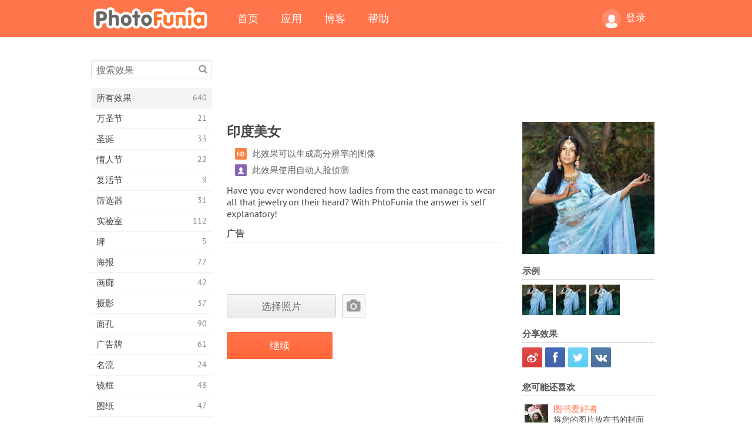

--- FILE ---
content_type: text/html; charset=UTF-8
request_url: https://photofunia.com/cn/categories/all_effects/indian_beauty
body_size: 11635
content:
<!doctype html>
<html lang="cn" class="lang-cn ltr">
<head>
   <meta charset="UTF-8">
   <title>印度美女 - PhotoFunia: 免费的照片效果和在线照片编辑器</title>

   <meta name="viewport" content="user-scalable=no, width=device-width, initial-scale=1.0"/>
   <meta name="apple-mobile-web-app-capable" content="yes"/>
   <meta http-equiv="X-UA-Compatible" content="IE=edge,chrome=1"/>

   <meta name="google-site-verification" content="Hoj1HFPrwNOl2BfW7rukafY9lFbmXQVLTK7uoDaONGE" />
   <meta name="yandex-verification" content="7b0aad982d57a409" />

   <meta name="google" content="notranslate"/>

   <link rel="alternate" href="https://m.photofunia.com/cn/categories/all_effects/indian_beauty" media="only screen and (max-width: 640px)"/>
   <link rel="alternate" href="https://basic.photofunia.com/cn/categories/all_effects/indian_beauty" media="only screen and (max-width: 320px)"/>

   <link rel="alternate" href="https://photofunia.com/categories/all_effects/indian_beauty" hreflang="en" />         <link rel="alternate" href="https://photofunia.com/ru/categories/all_effects/indian_beauty" hreflang="ru" />
                  <link rel="alternate" href="https://photofunia.com/es/categories/all_effects/indian_beauty" hreflang="es" />
                  <link rel="alternate" href="https://photofunia.com/ar/categories/all_effects/indian_beauty" hreflang="ar" />
                  <link rel="alternate" href="https://photofunia.com/fr/categories/all_effects/indian_beauty" hreflang="fr" />
                  <link rel="alternate" href="https://photofunia.com/hi/categories/all_effects/indian_beauty" hreflang="hi" />
                  <link rel="alternate" href="https://photofunia.com/it/categories/all_effects/indian_beauty" hreflang="it" />
                  <link rel="alternate" href="https://photofunia.com/de/categories/all_effects/indian_beauty" hreflang="de" />
                  <link rel="alternate" href="https://photofunia.com/tr/categories/all_effects/indian_beauty" hreflang="tr" />
                     <link rel="alternate" href="https://photofunia.com/pt/categories/all_effects/indian_beauty" hreflang="pt" />
                  <link rel="alternate" href="https://photofunia.com/jp/categories/all_effects/indian_beauty" hreflang="ja" />
                  <link rel="alternate" href="https://photofunia.com/ko/categories/all_effects/indian_beauty" hreflang="ko" />
                  <link rel="alternate" href="https://photofunia.com/id/categories/all_effects/indian_beauty" hreflang="id" />
                  <link rel="alternate" href="https://photofunia.com/th/categories/all_effects/indian_beauty" hreflang="th" />
                  <link rel="alternate" href="https://photofunia.com/pl/categories/all_effects/indian_beauty" hreflang="pl" />
                  <link rel="alternate" href="https://photofunia.com/ua/categories/all_effects/indian_beauty" hreflang="uk" />
                  
   <meta name="theme-color" content="#F67249">

   <link type="image/x-icon" href="https://cdn.photofunia.com/icons/favicon.ico" rel="icon">
   <link rel="shortcut icon" href="https://cdn.photofunia.com/icons/favicon.ico">

   <link rel="apple-touch-icon" sizes="57x57" href="https://cdn.photofunia.com/icons/apple-touch-icon-57x57.png">
   <link rel="apple-touch-icon" sizes="114x114" href="https://cdn.photofunia.com/icons/apple-touch-icon-114x114.png">
   <link rel="apple-touch-icon" sizes="72x72" href="https://cdn.photofunia.com/icons/apple-touch-icon-72x72.png">
   <link rel="apple-touch-icon" sizes="144x144" href="https://cdn.photofunia.com/icons/apple-touch-icon-144x144.png">
   <link rel="apple-touch-icon" sizes="60x60" href="https://cdn.photofunia.com/icons/apple-touch-icon-60x60.png">
   <link rel="apple-touch-icon" sizes="120x120" href="https://cdn.photofunia.com/icons/apple-touch-icon-120x120.png">
   <link rel="apple-touch-icon" sizes="76x76" href="https://cdn.photofunia.com/icons/apple-touch-icon-76x76.png">
   <link rel="apple-touch-icon" sizes="152x152" href="https://cdn.photofunia.com/icons/apple-touch-icon-152x152.png">
   <link rel="apple-touch-icon" sizes="180x180" href="https://cdn.photofunia.com/icons/apple-touch-icon-180x180.png">

   <link rel="icon" type="image/png" href="https://cdn.photofunia.com/icons/favicon-192x192.png" sizes="192x192">
   <link rel="icon" type="image/png" href="https://cdn.photofunia.com/icons/favicon-160x160.png" sizes="160x160">
   <link rel="icon" type="image/png" href="https://cdn.photofunia.com/icons/favicon-96x96.png" sizes="96x96">
   <link rel="icon" type="image/png" href="https://cdn.photofunia.com/icons/favicon-16x16.png" sizes="16x16">
   <link rel="icon" type="image/png" href="https://cdn.photofunia.com/icons/favicon-32x32.png" sizes="32x32">

   <meta name="msapplication-TileColor" content="#da532c">
   <meta name="msapplication-TileImage" content="https://cdn.photofunia.com/icons/mstile-144x144.png">
   <meta name="msapplication-config" content="https://cdn.photofunia.com/icons/browserconfig.xml">

   
                  
            
   <link rel="canonical" href="https://photofunia.com/cn/effects/indian_beauty"/>

   <meta name="description" content="成为印度美女" />
   <meta name="image" content="https://cdn.photofunia.com/effects/indian_beauty/icons/medium.jpg" />
   <meta name="keywords" content="印度, 纱丽, 女孩, 美女, 森林, 夏天" />
   <meta name="application-name" content="PhotoFunia" />
   <meta name="title" content="印度美女 - PhotoFunia" />

   <!-- for Facebook -->
   <meta property="og:title" content="印度美女 - PhotoFunia" />
   <meta property="og:type" content="article" />
   <meta property="og:image" content="https://cdn.photofunia.com/effects/indian_beauty/icons/medium.jpg" />
   <meta property="og:url" content="https://photofunia.com/cn/effects/indian_beauty" />
   <meta property="og:description" content="成为印度美女" />

   <!-- for Twitter -->
   <meta name="twitter:card" content="summary" />
   <meta name="twitter:title" content="印度美女 - PhotoFunia" />
   <meta name="twitter:description" content="成为印度美女" />
   <meta name="twitter:image" content="https://cdn.photofunia.com/effects/indian_beauty/icons/medium.jpg" />

   <script type="application/ld+json">[
    {
        "@context": "http:\/\/schema.org",
        "@type": "ItemPage",
        "name": "印度美女",
        "text": "Have you ever wondered how ladies from the east manage to wear all that jewelry on their heard? With PhtoFunia the answer is self explanatory!",
        "description": "成为印度美女",
        "keywords": "印度, 纱丽, 女孩, 美女, 森林, 夏天",
        "isFamilyFriendly": true,
        "isAccessibleForFree": true,
        "inLanguage": "zh-Hans",
        "dateModified": "2020-05-05",
        "dateCreated": "2013-11-08",
        "image": [
            {
                "@type": "ImageObject",
                "width": 600,
                "height": 600,
                "name": "照片效果 印度美女",
                "url": "https:\/\/cdn.photofunia.com\/effects\/indian_beauty\/icons\/huge.jpg"
            },
            {
                "@type": "ImageObject",
                "width": 300,
                "height": 300,
                "name": "照片效果 印度美女",
                "url": "https:\/\/cdn.photofunia.com\/effects\/indian_beauty\/icons\/large.jpg"
            },
            {
                "@type": "ImageObject",
                "width": 250,
                "height": 250,
                "name": "照片效果 印度美女",
                "url": "https:\/\/cdn.photofunia.com\/effects\/indian_beauty\/icons\/medium.jpg"
            },
            {
                "@type": "ImageObject",
                "width": 156,
                "height": 156,
                "name": "照片效果 印度美女",
                "url": "https:\/\/cdn.photofunia.com\/effects\/indian_beauty\/icons\/regular.jpg"
            },
            {
                "@type": "ImageObject",
                "width": 78,
                "height": 78,
                "name": "照片效果 印度美女",
                "url": "https:\/\/cdn.photofunia.com\/effects\/indian_beauty\/icons\/small.jpg"
            }
        ],
        "workExample": [
            {
                "@type": "ImageObject",
                "width": 467,
                "height": 700,
                "name": "照片效果 印度美女",
                "url": "https:\/\/cdn.photofunia.com\/effects\/indian_beauty\/examples\/3j2mlz_o.jpg"
            },
            {
                "@type": "ImageObject",
                "width": 467,
                "height": 700,
                "name": "照片效果 印度美女",
                "url": "https:\/\/cdn.photofunia.com\/effects\/indian_beauty\/examples\/9v2hb8_o.jpg"
            },
            {
                "@type": "ImageObject",
                "width": 467,
                "height": 700,
                "name": "照片效果 印度美女",
                "url": "https:\/\/cdn.photofunia.com\/effects\/indian_beauty\/examples\/1fdf1z6_o.jpg"
            }
        ]
    },
    {
        "@context": "http:\/\/schema.org",
        "@type": "WebSite",
        "name": "PhotoFunia",
        "url": "https:\/\/photofunia.com",
        "image": "https:\/\/cdn.photofunia.com\/icons\/favicon-192x192.png",
        "potentialAction": {
            "@type": "SearchAction",
            "target": "https:\/\/photofunia.com\/cn\/search?q={search_term_string}",
            "query-input": "required name=search_term_string"
        },
        "sameAs": [
            "https:\/\/www.facebook.com\/photofunia.en",
            "http:\/\/instagram.com\/photofunia_app",
            "https:\/\/twitter.com\/photofunia",
            "https:\/\/plus.google.com\/+photofunia",
            "http:\/\/vk.com\/photofunia"
        ]
    }
]</script>

   <link href="https://cdn.photofunia.com/site/build/styles/main.049.css" type="text/css" rel="stylesheet">

   
   <link href="https://cdn.photofunia.com/site/build/styles/effects.049.css" type="text/css" rel="stylesheet">

   
   
   


   <script>
      var App = {
         config: {
            language: "cn",
            siteProtocol: "https://",
            urlPrefix: "/cn",
            serverId: 1,
            domainSite: "photofunia.com",
            domainMobile: "m.photofunia.com",
            domainBasic: "basic.photofunia.com",
            domainStatic: "cdn.photofunia.com",
            domainUser: "u.photofunia.com",
            socialNetworks: {"vk":{"appId":"3502140"},"fb":{"appId":"261712573843119"},"googleDrive":{"appId":"145463426723-jr9kplnnqo9l053lt6ii5he80r8t1604.apps.googleusercontent.com"},"mailru":{"appId":"701548","privateKey":"c37c698c2fd3e658a9d813a255eccb03"},"oneDrive":{"clientId":"00000000440D42C5","redirectUri":"photofunia.com\/onedrive.html","scopes":"onedrive.readonly wl.signin wl.photos"}}         }
      };
   </script>

   
   
         <script type='text/javascript'>
            var googletag = googletag || {};
            googletag.cmd = googletag.cmd || [];
         </script>
         <script async src='//www.googletagservices.com/tag/js/gpt.js'></script>

   <!--[if lt IE 9]>
   <link href="https://cdn.photofunia.com/site/build/styles/ie.049.css" type="text/css" rel="stylesheet">   <![endif]-->

   </head>
<body >

<div id="content">
   <div id="blocks">
      <div id="head-menu">
   <div class="head-inner">
      <div class="mobile-drawer-button head-button">
         <i class="font-icon menu"></i>
      </div>
      <a href="/cn/">
         <div class="logo">PhotoFunia</div>
      </a>

      
      <ul class="mobile-hide top-menu menu-right">
                     
            <li class="profile-link ">
               <a href="/cn/signin" rel="nofollow">
                  <i class="user-icon font-icon user2"></i>登录               </a>
            </li>
               </ul>


      <ul class="hide-mobile top-menu js-menu" itemscope itemtype="http://schema.org/SiteNavigationElement">
         <li>
            <a href="/cn/">首页</a>
         </li>

         <li>
            <a href="/cn/apps">应用</a>
         </li>

         <li>
            <a href="/cn/blog">博客</a>
         </li>

         <li>
            <a href="/cn/help">帮助</a>
         </li>

                     
            <li class="no-mobile-hide ">
               <a href="/cn/signin">登录</a>
            </li>
               </ul>
      <div class="mobile-menu-button head-button">
         <i class="font-icon menu-dots"></i>
      </div>
   </div>
   <div class="clear"></div>
</div>
      
   <div id="content-wrap" class="block clear">
      <div class="block-inner">
                  <div class="full-text">
            <div id="category">
               <div id="menu">
                  <div class="search-field">
   <form action="/cn/search">
      <input type="text" name="q" placeholder="搜索效果"
              required=""/>
      <div class="font-icon search"></div>
   </form>
</div>

<ul class="categories-menu sidebar-menu" itemscope itemtype="http://schema.org/SiteNavigationElement">
   
         <li class="active">
         <a href="/cn/categories/all_effects" title="PhotoFunia是一个领先的免费照片编辑网站，其中包含大量的图片编辑器效果和照片滤镜库。使用在线图片编辑器编辑图片。" itemprop="url">
            <meta itemprop="description" content="PhotoFunia是一个领先的免费照片编辑网站，其中包含大量的图片编辑器效果和照片滤镜库。使用在线图片编辑器编辑图片。">
            <span class="text" itemprop="name">所有效果</span>
            <!--noindex-->
            <span class="total-count" rel="nofollow">640</span>

                        <!--/noindex-->
         </a>
      </li>
         <li >
         <a href="/cn/categories/halloween" title="在几秒钟内免费在线创建有趣的万圣节图片。从一系列在线的万圣节照片效果中进行选择，包括文字和图片。" itemprop="url">
            <meta itemprop="description" content="在几秒钟内免费在线创建有趣的万圣节图片。从一系列在线的万圣节照片效果中进行选择，包括文字和图片。">
            <span class="text" itemprop="name">万圣节</span>
            <!--noindex-->
            <span class="total-count" rel="nofollow">21</span>

                        <!--/noindex-->
         </a>
      </li>
         <li >
         <a href="/cn/categories/christmas" title="使用我们的在线工具免费从现有模板和效果中创建圣诞节照片卡和新年快乐卡。圣诞和新年贺卡轻松完成。" itemprop="url">
            <meta itemprop="description" content="使用我们的在线工具免费从现有模板和效果中创建圣诞节照片卡和新年快乐卡。圣诞和新年贺卡轻松完成。">
            <span class="text" itemprop="name">圣诞</span>
            <!--noindex-->
            <span class="total-count" rel="nofollow">33</span>

                        <!--/noindex-->
         </a>
      </li>
         <li >
         <a href="/cn/categories/valentines_day" title="与我们浪漫的编辑免费在线制作带有情人节照片效果的情人节明信片和相框，与您心爱的人分享。" itemprop="url">
            <meta itemprop="description" content="与我们浪漫的编辑免费在线制作带有情人节照片效果的情人节明信片和相框，与您心爱的人分享。">
            <span class="text" itemprop="name">情人节</span>
            <!--noindex-->
            <span class="total-count" rel="nofollow">22</span>

                        <!--/noindex-->
         </a>
      </li>
         <li >
         <a href="/cn/categories/easter" title="" itemprop="url">
            <meta itemprop="description" content="">
            <span class="text" itemprop="name">复活节</span>
            <!--noindex-->
            <span class="total-count" rel="nofollow">9</span>

                        <!--/noindex-->
         </a>
      </li>
         <li >
         <a href="/cn/categories/filters" title="滤镜类别提供免费的在线照片滤镜编辑器，可轻松创建独特而专业的图片拼贴，与亲朋好友共享。" itemprop="url">
            <meta itemprop="description" content="滤镜类别提供免费的在线照片滤镜编辑器，可轻松创建独特而专业的图片拼贴，与亲朋好友共享。">
            <span class="text" itemprop="name">筛选器</span>
            <!--noindex-->
            <span class="total-count" rel="nofollow">31</span>

                        <!--/noindex-->
         </a>
      </li>
         <li >
         <a href="/cn/categories/lab" title="实验室类别是在线进行许多有趣的照片编辑实验的地方。使用我们的免费有趣图片编辑器应用专业图片效果。" itemprop="url">
            <meta itemprop="description" content="实验室类别是在线进行许多有趣的照片编辑实验的地方。使用我们的免费有趣图片编辑器应用专业图片效果。">
            <span class="text" itemprop="name">实验室</span>
            <!--noindex-->
            <span class="total-count" rel="nofollow">112</span>

                        <!--/noindex-->
         </a>
      </li>
         <li >
         <a href="/cn/categories/cards" title="使用我们的在线工具设计免费的定制和个性化照片贺卡。这个假期可以在线制作卡片，与您的朋友和家人分享。" itemprop="url">
            <meta itemprop="description" content="使用我们的在线工具设计免费的定制和个性化照片贺卡。这个假期可以在线制作卡片，与您的朋友和家人分享。">
            <span class="text" itemprop="name">牌</span>
            <!--noindex-->
            <span class="total-count" rel="nofollow">5</span>

                        <!--/noindex-->
         </a>
      </li>
         <li >
         <a href="/cn/categories/posters" title="只需上传图片并选择海报，即可从照片创建照片海报。使用我们的在线免费编辑器来简单地创建海报。" itemprop="url">
            <meta itemprop="description" content="只需上传图片并选择海报，即可从照片创建照片海报。使用我们的在线免费编辑器来简单地创建海报。">
            <span class="text" itemprop="name">海报</span>
            <!--noindex-->
            <span class="total-count" rel="nofollow">77</span>

                        <!--/noindex-->
         </a>
      </li>
         <li >
         <a href="/cn/categories/galleries" title="使用在线照片编辑器免费从墙上的海报创作杰作。使用我们的在线照片给海报制作者，并在展览中创建您的作品。" itemprop="url">
            <meta itemprop="description" content="使用在线照片编辑器免费从墙上的海报创作杰作。使用我们的在线照片给海报制作者，并在展览中创建您的作品。">
            <span class="text" itemprop="name">画廊</span>
            <!--noindex-->
            <span class="total-count" rel="nofollow">42</span>

                        <!--/noindex-->
         </a>
      </li>
         <li >
         <a href="/cn/categories/photography" title="在线将自己的照片蒙太奇添加到您的家庭相册收藏中，并通过在照片蒙太奇中免费添加一两个效果来立即编辑您的照片。" itemprop="url">
            <meta itemprop="description" content="在线将自己的照片蒙太奇添加到您的家庭相册收藏中，并通过在照片蒙太奇中免费添加一两个效果来立即编辑您的照片。">
            <span class="text" itemprop="name">摄影</span>
            <!--noindex-->
            <span class="total-count" rel="nofollow">37</span>

                        <!--/noindex-->
         </a>
      </li>
         <li >
         <a href="/cn/categories/faces" title="几秒钟内即可使用我们的免费编辑器在线使用面部效果创建有趣的照片。现在，您可以将照片变得有趣，并与朋友分享。" itemprop="url">
            <meta itemprop="description" content="几秒钟内即可使用我们的免费编辑器在线使用面部效果创建有趣的照片。现在，您可以将照片变得有趣，并与朋友分享。">
            <span class="text" itemprop="name">面孔</span>
            <!--noindex-->
            <span class="total-count" rel="nofollow">90</span>

                        <!--/noindex-->
         </a>
      </li>
         <li >
         <a href="/cn/categories/billboards" title="使用广告牌照片编辑器，将照片免费在线放置在广告牌上。选择您的广告牌效果，几秒钟后您的图片就会出现在上面。" itemprop="url">
            <meta itemprop="description" content="使用广告牌照片编辑器，将照片免费在线放置在广告牌上。选择您的广告牌效果，几秒钟后您的图片就会出现在上面。">
            <span class="text" itemprop="name">广告牌</span>
            <!--noindex-->
            <span class="total-count" rel="nofollow">61</span>

                        <!--/noindex-->
         </a>
      </li>
         <li >
         <a href="/cn/categories/celebrities" title="通过使用免费的在线工具与名人一起编辑图片，来吸引人们的注意力。与名人一起编辑照片，并与所有人分享照片而闻名！" itemprop="url">
            <meta itemprop="description" content="通过使用免费的在线工具与名人一起编辑图片，来吸引人们的注意力。与名人一起编辑照片，并与所有人分享照片而闻名！">
            <span class="text" itemprop="name">名流</span>
            <!--noindex-->
            <span class="total-count" rel="nofollow">24</span>

                        <!--/noindex-->
         </a>
      </li>
         <li >
         <a href="/cn/categories/frames" title="使用我们的相框编辑器为您的图片创建自定义相框。使用免费的相框工具在线编辑图片，然后开始构图。" itemprop="url">
            <meta itemprop="description" content="使用我们的相框编辑器为您的图片创建自定义相框。使用免费的相框工具在线编辑图片，然后开始构图。">
            <span class="text" itemprop="name">镜框</span>
            <!--noindex-->
            <span class="total-count" rel="nofollow">48</span>

                        <!--/noindex-->
         </a>
      </li>
         <li >
         <a href="/cn/categories/drawings" title="使用我们免费的在线图像编辑器将图片变成图纸。在“图纸”类别中，可以通过应用所选效果将照片转换为艺术品。" itemprop="url">
            <meta itemprop="description" content="使用我们免费的在线图像编辑器将图片变成图纸。在“图纸”类别中，可以通过应用所选效果将照片转换为艺术品。">
            <span class="text" itemprop="name">图纸</span>
            <!--noindex-->
            <span class="total-count" rel="nofollow">47</span>

                        <!--/noindex-->
         </a>
      </li>
         <li >
         <a href="/cn/categories/vintage" title="使用免费的在线老式照片编辑器尝试老式摄影。创建旧卡片，对图片应用复古滤镜或复古相框。" itemprop="url">
            <meta itemprop="description" content="使用免费的在线老式照片编辑器尝试老式摄影。创建旧卡片，对图片应用复古滤镜或复古相框。">
            <span class="text" itemprop="name">年份酒</span>
            <!--noindex-->
            <span class="total-count" rel="nofollow">42</span>

                        <!--/noindex-->
         </a>
      </li>
         <li >
         <a href="/cn/categories/misc" title="从“杂项”类别中选择各种照片效果之一，并创建独特的有趣图片。从免费的在线编辑器中选择许多其他照片滤镜。" itemprop="url">
            <meta itemprop="description" content="从“杂项”类别中选择各种照片效果之一，并创建独特的有趣图片。从免费的在线编辑器中选择许多其他照片滤镜。">
            <span class="text" itemprop="name">杂项</span>
            <!--noindex-->
            <span class="total-count" rel="nofollow">83</span>

                        <!--/noindex-->
         </a>
      </li>
         <li >
         <a href="/cn/categories/magazines" title="使用我们的免费在线杂志封面编辑器来创建个性化的杂志封面，以欣赏世界上最著名的有光泽杂志的封面。" itemprop="url">
            <meta itemprop="description" content="使用我们的免费在线杂志封面编辑器来创建个性化的杂志封面，以欣赏世界上最著名的有光泽杂志的封面。">
            <span class="text" itemprop="name">杂志</span>
            <!--noindex-->
            <span class="total-count" rel="nofollow">18</span>

                        <!--/noindex-->
         </a>
      </li>
         <li >
         <a href="/cn/categories/professions" title="使用我们的专业照片编辑器提供的效果，只需单击几下，即可上传图片并应用有趣的照片效果以在线免费更改职业。" itemprop="url">
            <meta itemprop="description" content="使用我们的专业照片编辑器提供的效果，只需单击几下，即可上传图片并应用有趣的照片效果以在线免费更改职业。">
            <span class="text" itemprop="name">专业领域</span>
            <!--noindex-->
            <span class="total-count" rel="nofollow">25</span>

                        <!--/noindex-->
         </a>
      </li>
         <li >
         <a href="/cn/categories/movies" title="免费的在线工具提供与演员的照片编辑功能，可以选择您喜欢的电影主题照片。用好莱坞或宝莱坞演员效果创建图片。" itemprop="url">
            <meta itemprop="description" content="免费的在线工具提供与演员的照片编辑功能，可以选择您喜欢的电影主题照片。用好莱坞或宝莱坞演员效果创建图片。">
            <span class="text" itemprop="name">电影</span>
            <!--noindex-->
            <span class="total-count" rel="nofollow">20</span>

                        <!--/noindex-->
         </a>
      </li>
         <li >
         <a href="/cn/categories/tv" title="使用我们免费的在线照片效果工具来创建带有您的电视图像。编辑您自己的照片，使其出现在电视机另一侧的电视节目中。" itemprop="url">
            <meta itemprop="description" content="使用我们免费的在线照片效果工具来创建带有您的电视图像。编辑您自己的照片，使其出现在电视机另一侧的电视节目中。">
            <span class="text" itemprop="name">电视</span>
            <!--noindex-->
            <span class="total-count" rel="nofollow">9</span>

                        <!--/noindex-->
         </a>
      </li>
         <li >
         <a href="/cn/categories/books" title="使用我们的免费照片编辑器在线创建带有照片的自己的书套。只需上传您的图片并选择要应用的照片效果即可。" itemprop="url">
            <meta itemprop="description" content="使用我们的免费照片编辑器在线创建带有照片的自己的书套。只需上传您的图片并选择要应用的照片效果即可。">
            <span class="text" itemprop="name">图书</span>
            <!--noindex-->
            <span class="total-count" rel="nofollow">15</span>

                        <!--/noindex-->
         </a>
      </li>
   </ul>

               </div>
               <div id="subcontent">
                  <div class="advert-container adsense google-dfp effect-top"><ins class="adsbygoogle advert"
         data-ad-client="ca-pub-5896353906608024"
         data-ad-slot="1125690053"></ins>
         <script>(adsbygoogle = window.adsbygoogle || []).push({});</script></div>                  <div id="effect-container" class="disabled-right-advert">


<div class="right-block">
   <div class="block1">
      <div class="mobile-title">印度美女</div>

      <div class="images-container">
         <div class="preview">
            <div class="image js-preview">
               <img src="https://cdn.photofunia.com/effects/indian_beauty/icons/medium.jpg" alt="效果 印度美女">

               
            </div>
         </div>

                  <h3>示例</h3>

         <div class="examples js-examples">
                           <img src="https://cdn.photofunia.com/effects/indian_beauty/examples/3j2mlz_r.jpg" data-highres="https://cdn.photofunia.com/effects/indian_beauty/examples/3j2mlz_o.jpg" >
                           <img src="https://cdn.photofunia.com/effects/indian_beauty/examples/9v2hb8_r.jpg" data-highres="https://cdn.photofunia.com/effects/indian_beauty/examples/9v2hb8_o.jpg" >
                           <img src="https://cdn.photofunia.com/effects/indian_beauty/examples/1fdf1z6_r.jpg" data-highres="https://cdn.photofunia.com/effects/indian_beauty/examples/1fdf1z6_o.jpg" class="last">
                     </div>

               </div>

         </div>

   <div class="block2">
      <h3>分享效果</h3>

      <div class="social-container js-share-container">
                                    <a class="weibo" data-network="weibo">
                  <i class="font-icon weibo"></i>
               </a>
                           <a class="facebook" data-network="facebook">
                  <i class="font-icon facebook"></i>
               </a>
                           <a class="twitter" data-network="twitter">
                  <i class="font-icon twitter"></i>
               </a>
                           <a class="vk last" data-network="vk">
                  <i class="font-icon vk"></i>
               </a>
                           </div>

               <h3>您可能还喜欢</h3>
         <div class="effects-inline">
                              <a class="effect  " itemscope itemtype="http://schema.org/ItemPage" itemprop="url" href="/cn/categories/all_effects/book_lover" title="将您的图片放在书的封面上">
   
   <meta itemprop="image" content="https://cdn.photofunia.com/effects/book_lover/icons/regular.jpg" />
   <meta itemprop="description" content="将您的图片放在书的封面上" />
   <meta itemprop="inLanguage" content="cn" />

   <img src="https://cdn.photofunia.com/effects/book_lover/icons/small.jpg" class="image" alt="效果 图书爱好者">

   <span class="name">
      <span class="title" itemprop="name">图书爱好者</span>
         </span>

   <span class="description">
      将您的图片放在书的封面上   </span>
   </a>
                  <a class="effect  " itemscope itemtype="http://schema.org/ItemPage" itemprop="url" href="/cn/categories/all_effects/hammock" title="将图片放在光面杂志中">
   
   <meta itemprop="image" content="https://cdn.photofunia.com/effects/hammock/icons/regular.jpg" />
   <meta itemprop="description" content="将图片放在光面杂志中" />
   <meta itemprop="inLanguage" content="cn" />

   <img src="https://cdn.photofunia.com/effects/hammock/icons/small.jpg" class="image" alt="效果 吊床">

   <span class="name">
      <span class="title" itemprop="name">吊床</span>
         </span>

   <span class="description">
      将图片放在光面杂志中   </span>
   </a>
                  <a class="effect effect-last " itemscope itemtype="http://schema.org/ItemPage" itemprop="url" href="/cn/categories/all_effects/reproduction" title="对照片进行照片复制">
   
   <meta itemprop="image" content="https://cdn.photofunia.com/effects/reproduction/icons/regular.jpg" />
   <meta itemprop="description" content="对照片进行照片复制" />
   <meta itemprop="inLanguage" content="cn" />

   <img src="https://cdn.photofunia.com/effects/reproduction/icons/small.jpg" class="image" alt="效果 复制">

   <span class="name">
      <span class="title" itemprop="name">复制</span>
         </span>

   <span class="description">
      对照片进行照片复制   </span>
   </a>
               <div class="show-more-similar js-show-more-similar">显示更多</div>
            <a class="effect  effect-hidden" itemscope itemtype="http://schema.org/ItemPage" itemprop="url" href="/cn/categories/all_effects/vogue" title="将您的图片放在《 Vogue》杂志的封面上">
   
   <meta itemprop="image" content="https://cdn.photofunia.com/effects/vogue/icons/regular.jpg" />
   <meta itemprop="description" content="将您的图片放在《 Vogue》杂志的封面上" />
   <meta itemprop="inLanguage" content="cn" />

   <img src="https://cdn.photofunia.com/effects/vogue/icons/small.jpg" class="image" alt="效果 时尚">

   <span class="name">
      <span class="title" itemprop="name">时尚</span>
         </span>

   <span class="description">
      将您的图片放在《 Vogue》杂志的封面上   </span>
   </a>
                  <a class="effect  effect-hidden" itemscope itemtype="http://schema.org/ItemPage" itemprop="url" href="/cn/categories/all_effects/two-girls" title="让您的两张照片被两个美丽的女孩握住并欣赏">
   
   <meta itemprop="image" content="https://cdn.photofunia.com/effects/two-girls/icons/regular.jpg" />
   <meta itemprop="description" content="让您的两张照片被两个美丽的女孩握住并欣赏" />
   <meta itemprop="inLanguage" content="cn" />

   <img src="https://cdn.photofunia.com/effects/two-girls/icons/small.jpg" class="image" alt="效果 黄铜框架">

   <span class="name">
      <span class="title" itemprop="name">黄铜框架</span>
         </span>

   <span class="description">
      让您的两张照片被两个美丽的女孩握住并欣赏   </span>
   </a>
                  <a class="effect  effect-hidden" itemscope itemtype="http://schema.org/ItemPage" itemprop="url" href="/cn/categories/all_effects/applying_makeup" title="给你的照片上妆">
   
   <meta itemprop="image" content="https://cdn.photofunia.com/effects/applying_makeup/icons/regular.jpg" />
   <meta itemprop="description" content="给你的照片上妆" />
   <meta itemprop="inLanguage" content="cn" />

   <img src="https://cdn.photofunia.com/effects/applying_makeup/icons/small.jpg" class="image" alt="效果 化妆">

   <span class="name">
      <span class="title" itemprop="name">化妆</span>
         </span>

   <span class="description">
      给你的照片上妆   </span>
   </a>
                  <a class="effect  effect-hidden" itemscope itemtype="http://schema.org/ItemPage" itemprop="url" href="/cn/categories/all_effects/tree_carving" title="在树上留下雕刻">
   
   <meta itemprop="image" content="https://cdn.photofunia.com/effects/tree_carving/icons/regular.jpg" />
   <meta itemprop="description" content="在树上留下雕刻" />
   <meta itemprop="inLanguage" content="cn" />

   <img src="https://cdn.photofunia.com/effects/tree_carving/icons/small.jpg" class="image" alt="效果 树雕">

   <span class="name">
      <span class="title" itemprop="name">树雕</span>
         </span>

   <span class="description">
      在树上留下雕刻   </span>
   </a>
                  <a class="effect  effect-hidden" itemscope itemtype="http://schema.org/ItemPage" itemprop="url" href="/cn/categories/all_effects/vinyl-record" title="创建自己的自定义黑胶唱片">
   
   <meta itemprop="image" content="https://cdn.photofunia.com/effects/vinyl-record/icons/regular.jpg" />
   <meta itemprop="description" content="创建自己的自定义黑胶唱片" />
   <meta itemprop="inLanguage" content="cn" />

   <img src="https://cdn.photofunia.com/effects/vinyl-record/icons/small.jpg" class="image" alt="效果 黑膠唱片">

   <span class="name">
      <span class="title" itemprop="name">黑膠唱片</span>
         </span>

   <span class="description">
      创建自己的自定义黑胶唱片   </span>
   </a>
         </div>
         </div>
</div>

<div class="left-block">
   <h2 class="desktop-title">印度美女</h2>

   <!--noindex-->
         <div class="labels labels-table" rel="nofollow">
                     <div class="label-row">
               <div class="label-container">
                  <span class="label hd"></span>
               </div>
               <div class="label-text">
                  此效果可以生成高分辨率的图像               </div>
            </div>
                     <div class="label-row">
               <div class="label-container">
                  <span class="label facedetect"></span>
               </div>
               <div class="label-text">
                  此效果使用自动人脸侦测               </div>
            </div>
               </div>
      <!--/noindex-->

         <p>Have you ever wondered how ladies from the east manage to wear all that jewelry on their heard? With PhtoFunia the answer is self explanatory!</p>
   
         <h3 class="advert-title">广告</h3>
      <div class="advert-container adsense google-dfp effect-middle"><ins class="adsbygoogle advert"
         data-ad-client="ca-pub-5896353906608024"
         data-ad-slot="7892059358"></ins>
         <script>(adsbygoogle = window.adsbygoogle || []).push({});</script></div>   
   <form action="/cn/categories/all_effects/indian_beauty?server=1"
         id="effect-form" method="post" enctype="multipart/form-data">

      <input type="hidden" name="current-category" value="all_effects">

      <div class="prompts">
         
                           <div class="image-picker js-image-picker" data-name="image" >

                  
                                       <input type="hidden" class="js-key" name="image" value=""/>
                     <input type="hidden" class="js-crop" name="image:crop" value=""/>

                     <div class="image-picker-wrap">
                        <div class="button-container">
                           <button class="button gray js-choose-photo">选择照片</button>
                        </div>
                        <div class="preview-container">
                           <div class="user-icon">
                              <i class="font-icon camera"></i>
                           </div>
                        </div>
                     </div>

                     <noscript>
                        <input type="file" name="image" accept="image/*">
                        <style>.image-picker-wrap {display: none}</style>
                     </noscript>
                                 </div>

                     
      </div>

      <div class="send-button-container">
         <button class="button js-send-button">
            <span class="text">继续</span>
            <span class="loader"></span>
         </button>

         <noscript>
            <input type="submit" class="button" value="继续">
            <style>.js-send-button {display: none}</style>
         </noscript>
      </div>

   </form>

         <div class="advert-container adsense google-dfp effect-bottom-middle"><ins class="adsbygoogle advert"
         data-ad-client="ca-pub-5896353906608024"
         data-ad-slot="9774015317"></ins>
         <script>(adsbygoogle = window.adsbygoogle || []).push({});</script></div>   </div>
</div>
               </div>
               <div id="overlay-menu"></div>
            </div>
         </div>
      </div>
   </div>
   <script type="text/html" data-template="popup-choose-photo">
   <div class="popup-tabs">
      <ul>
         <li data-tab="upload" data-default>
            <span class="font-icon upload"></span>
            <span class="text">上传</span>
         </li>
         <li data-tab="recent">
            <span class="font-icon picture-1"></span>
            <span class="text">最近</span>
         </li>
         <li data-tab="camera">
            <span class="font-icon camera"></span>
            <span class="text">相机</span>
         </li>
         
      </ul>
   </div>
   <div class="popup-content-inner">
      <div class="tab-content upload-tab" data-tab="upload" style="display:none">
         <div class="tab-content-inner middle">
            <div class="icon">
               <span class="font-icon picture"></span>
            </div>
            <div class="text tablet-hide">
               <span>将您的照片拖到这里，或</span>
            </div>
            <div class="button-container">
               <div class="button js-browse-button">
                  <span class="tablet-hide">从PC上传</span>
                  <span class="no-tablet-hide hide-default">从设备上传</span>
                  <input id="fileupload" name="image" type="file" accept="image/*">
               </div>
            </div>
         </div>
      </div>

      <div class="tab-content recent-tab" data-tab="recent" style="display:none">
         <div class="tab-content-inner middle js-loading">
            <div style="display: inline-block;vertical-align: middle;padding: 0 10px;">
               <input value="0" class="knob-loading-recent">
            </div>
            <div class="loading-text">一秒...</div>
         </div>
         <div class="tab-content-inner middle notice js-empty" style="display: none">
            <div class="icon">
               <span class="font-icon picture-1"></span>
            </div>
            <div class="text">
               <span>您最近上传的照片会出现在这里</span>
            </div>
         </div>
         <div class="tab-content-inner js-no-empty"  style="display: none">
            <div class="menu">
               <a class="clear js-clear-recent" href="#">清除历史记录</a>
            </div>
            <div class="images image-list"></div>
         </div>
      </div>

      <div class="tab-content camera-tab" data-tab="camera" style="display:none">
         <div class="tab-content-inner middle">
            <div class="video-wrapper">
               <video id="video" autoplay></video>
               <div class="counter">3</div>
               <div class="allow-access">能否给我们使用您相机的权限？</div>
            </div>
            <div class="button-container">
               <button class="button js-take-capture">捕捉</button>
            </div>
         </div>
      </div>

      <div class="tab-content social-tab" data-tab="social" style="display:none"> </div>

      <div class="tab-content uploading-tab" data-tab="uploading" style="display:none">
         <div class="tab-content-inner middle">
            <input value="0" class="uploading-progress">
         </div>
      </div>

      <div class="tab-content error-tab" data-tab="error" style="display:none">
         <div class="tab-content-inner middle">
            <h3>哎呀！</h3>
            <div class="error"></div>
            <div class="button-container">
               <button class="button js-try-again" style="display: none">
                  再试一次               </button>
            </div>
         </div>
      </div>

      <div class="tab-content no-camera" data-tab="no-camera" style="display:none">
         <div class="tab-content-inner middle notice">
            <div class="icon">
               <span class="font-icon camera"></span>
            </div>
            <div class="text">
               <span>没有发现摄像头</span>
            </div>
         </div>
      </div>

      <div class="tab-content camera-result-tab" data-tab="camera-result" style="display:none">
         <div class="tab-content-inner middle">
            <div class="result">
               <img class="result-image">
            </div>
            <div class="button-container">
               <button class="button js-choose-result">接受</button> 或 <a class="js-retake">重拍</a>
            </div>
         </div>
      </div>
   </div>
</script>

<script type="text/html" data-template="popup-error">
   <div class="popup-content-inner">
      <div class="tab-content error-tab">
         <div class="tab-content-inner middle">
            <h3>哎呀！</h3>
            <div class="error js-error"></div>
         </div>
      </div>
   </div>
</script>


<script type="text/html" data-template="popup-examples">
   <div class="popup-content-inner examples">
      <div class="previous">
         <div class="font-icon arrow-left"></div>
      </div>
      <div class="images">
         <% _.each(images, function (img, key) { %>
         <div class="image <% if(key === activeKey){ %>active<% } %> ">
            <img src="<%= img %>">
         </div>
         <% }) %>
      </div>
      <div class="next">
         <div class="font-icon arrow-right"></div>
      </div>
   </div>
</script>

<script type="text/html" data-template="popup-recent-images">
   <% _.each(images, function (img, key) { %>
   <div class="image"
        data-image='<%= JSON.stringify(img) %>'>
      <div class="image-inner">
         <div class="thumb" style="background-image: url(<%= img.image.thumb.url %>)"></div>
      </div>
   </div>
   <% }) %>
</script>

<script type="text/html" data-template="popup-social-networks">
   <div class="networks image-list">
      <% _.each(networks, function (network) { %>
      <div class="image network" data-key="<%= network.key %>">
         <div class="image-inner">
            <div class="network-icon <%= network.key.toLowerCase() %>"></div>
            <div class="title"><%= network.title %></div>
         </div>
      </div>
      <% }) %>
   </div>
</script>

<script type="text/html" data-template="popup-social-loading">
   <div class="tab-content-inner middle loading-tab">
      <div style="display: inline-block;vertical-align: middle;padding: 0 10px;">
         <input value="0" class="knob-loading">
      </div>
      <div class="loading-text">一秒...</div>
   </div>
</script>

<script type="text/html" data-template="popup-social-login">
   <div class="tab-content-inner middle">
      <button class="button js-login">
      使用...登录 <%= network.title %>
      </button>
      或      <a class="js-cancel">取消</a>
   </div>
</script>

<script type="text/html" data-template="popup-social-albums">
   <div class="menu">
      <div class="left-content">
         <a class="js-back-socials">
            <i class="font-icon arrow-left"></i>
            <span>在线</span>
         </a>
      </div>
      <div class="right-content">
         <a class="logout js-logout">
            <i class="font-icon <%= network.key.toLowerCase() %>"></i>
            <span>注销</span>
         </a>
      </div>
   </div>

   <% if(_.isEmpty(albums)) { %>
      <div class="no-photos notice">
         <div class="icon">
            <span class="font-icon picture-1"></span>
         </div>
         <div class="text">
            <span>没有照片</span>
         </div>
      </div>
   <% } else { %>
      <div class="albums image-list">
         <% _.each(albums, function (album) { %>
            <% if(album.isFolder) { %>
            <div class="image album" data-id="<%= album.id %>">
               <div class="image-inner">
                  <div class="thumb" style="background-image: url(<%= album.thumbUrl %>)"></div>
                  <div class="title"><%= album.name %></div>
               </div>
            </div>
            <% } else { %>
            <div class="image photo" data-url="<%= album.url %>">
               <div class="image-inner">
                  <div class="thumb" style="background-image: url(<%= album.thumbUrl %>)"></div>
                  <div class="title"><%= album.name %></div>
               </div>
            </div>
            <% } %>
         <% }) %>
      </div>
   <% } %>

</script>


<script type="text/html" data-template="popup-social-photos">
   <div class="menu">
      <div class="left-content">
         <a class="js-back-albums">
            <i class="font-icon arrow-left"></i>
            <span>返回相册</span>
         </a>
      </div>
      <div class="right-content">
         <a class="logout js-logout">
            <i class="font-icon <%= network.key.toLowerCase() %>"></i>
            <span>注销</span>
         </a>
      </div>
   </div>
   <% if(!photos.length) { %>
      <div class="no-photos notice">
         <div class="icon">
            <span class="font-icon picture-1"></span>
         </div>
         <div class="text">
            <span>没有照片</span>
         </div>
      </div>
   <% } else { %>
      <div class="photos image-list clear">
         <% _.times(Math.ceil(photos.length / perBlock), function (t) { %>
            <div class="block <% if(t!==0){ %>hidden<% } %>">
               <% _.each(photos.slice(t*perBlock,(t+1)*perBlock), function (photo) { %>
                  <div class="image photo" data-url="<%= photo.url %>">
                     <div class="image-inner">
                        <div class="thumb" style="background-image: url(<%= photo.thumbUrl %>)"></div>
                     </div>
                  </div>
               <% }) %>
            </div>
         <% }) %>
      </div>
   <% } %>

   <% if(photos.length > perBlock) { %>
      <div class="show-more js-show-more">显示更多</div>
   <% } %>
</script>

<script type="text/html" data-template="popup-social-one-level-photos">
   <div class="menu">
      <div class="left-content">
         <a class="js-back-socials">
            <i class="font-icon arrow-left"></i>
            <span>在线</span>
         </a>
      </div>
      <div class="right-content">
         <a class="logout js-logout">
            <i class="font-icon <%= network.key.toLowerCase() %>"></i>
            <span>注销</span>
         </a>
      </div>
   </div>
   <% if(!photos.length) { %>
   <div class="no-photos notice">
      <div class="icon">
         <span class="font-icon picture-1"></span>
      </div>
      <div class="text">
         <span>没有照片</span>
      </div>
   </div>
   <% } else { %>
   <div class="photos image-list clear">
      <% _.times(Math.ceil(photos.length / perBlock), function (t) { %>
      <div class="block <% if(t!==0){ %>hidden<% } %>">
         <% _.each(photos.slice(t*perBlock,(t+1)*perBlock), function (photo) { %>
         <div class="image photo" data-url="<%= photo.url %>">
            <div class="image-inner">
               <div class="thumb" style="background-image: url(<%= photo.thumbUrl %>)"></div>
            </div>
         </div>
         <% }) %>
      </div>
      <% }) %>
   </div>
   <% } %>

   <% if(photos.length > perBlock) { %>
   <div class="show-more js-show-more">显示更多</div>
   <% } %>
</script>



<script type="text/html" data-template="popup-crop">
   <div class="popup-content-inner crop-container">
      <div class="image-wrapper">
         <div class="loading-container">
            <div style="display: inline-block;vertical-align: middle;padding: 0 10px;">
               <input value="0" class="knob-loading-crop">
            </div>
            <div class="loading-text">一秒...</div>
         </div>
         <div class="image-container" style="display: none">
            <img id="crop-image" src="<%= image %>">
            <div class="button-container">
               <button class="button js-crop">裁剪</button>
            </div>
         </div>
      </div>
   </div>
</script>



      <div id="footer" class="block block8 clear">
   <div class="block-inner">
      <div class="full-text">
         <div class="table">
            <div class="tr">
               <div class="tr-title">公司</div>
               <ul>
                  <li><a href="/cn/about">关于</a></li>
                  <li><a href="/cn/press">新闻信息</a></li>
                  <li><a href="/cn/brand">品牌</a></li>
               </ul>
            </div>
            <div class="tr">
               <div class="tr-title">法律</div>
               <ul>
                  <li><a href="/cn/privacy" rel="nofollow">隐私政策</a></li>
                  <li><a href="/cn/terms" rel="nofollow">使用条款</a></li>
               </ul>
            </div>
            <div class="tr">
               <div class="tr-title">技术支持</div>
               <ul>
                  <li><a href="/cn/help">帮助</a></li>
                  <li><a href="/cn/contact">联系方式</a></li>
                  <li><a href="/cn/sitemap">网站地图</a></li>
               </ul>
            </div>

            <div class="tr company-links">
               <div class="icons">
                  <a target="_blank" href="https://www.facebook.com/photofunia.en" class="facebook"><i class="font-icon facebook"></i></a>
                  <a target="_blank" href="http://instagram.com/photofunia_app" class="instagram"><i class="font-icon instagram"></i></a>
                  <a target="_blank" href="https://twitter.com/photofunia" class="twitter"><i class="font-icon twitter"></i></a>
                  <a target="_blank" href="http://vk.com/photofunia" class="vk"><i class="font-icon vk"></i></a>
               </div>
               <div class="copyright">Capsule Digital &copy; 2026</div>
            </div>
         </div>

         <div class="other-links">
                           <span>
                                                               <a href="/categories/all_effects/indian_beauty">English</a>
                                                      </span>
               <span class="delim"></span>
                           <span>
                                                               <a href="/ru/categories/all_effects/indian_beauty">Русский</a>
                                                      </span>
               <span class="delim"></span>
                           <span>
                                                               <a href="/es/categories/all_effects/indian_beauty">Español</a>
                                                      </span>
               <span class="delim"></span>
                           <span>
                                                               <a href="/ar/categories/all_effects/indian_beauty">اللغة العربية</a>
                                                      </span>
               <span class="delim"></span>
                           <span>
                                                               <a href="/fr/categories/all_effects/indian_beauty">Français</a>
                                                      </span>
               <span class="delim"></span>
                           <span>
                                                               <a href="/hi/categories/all_effects/indian_beauty">हिंदी</a>
                                                      </span>
               <span class="delim"></span>
                           <span>
                                                               <a href="/it/categories/all_effects/indian_beauty">Italiano</a>
                                                      </span>
               <span class="delim"></span>
                           <span>
                                                               <a href="/de/categories/all_effects/indian_beauty">Deutsch</a>
                                                      </span>
               <span class="delim"></span>
                        <span class="all-languages">
               <i class="font-icon globe"></i>
               <a class="js-open-languages">All languages</a>
            </span>
         </div>

      </div>
   </div>
</div>

   </div>
</div>

<div id="cookie-accept">
   <div class="buttons">
      <button class="button" id="got-it">得到它了！</button>
   </div>
   <div class="info">
      本网站使用cookie来确保您在我们的网站上获得最佳体验。 <a href="/cn/privacy#cookies" target="_blank">更多信息</a>
   </div>
</div>

<div id="popup-container"></div>



<script type="text/html" data-template="popup-container">
   <div class="popup">
      <div class="popup-wrapper">
         <div class="popup-container">
            <div class="popup-head clear">
               <h3><%= title %></h3>

               <div class="close-button"></div>
            </div>
            <div class="popup-content">
               <%= popupContent %>
            </div>
         </div>
      </div>
   </div>
</script>

<script type="text/html" data-template="popup-choose-language">
   <div class="languages-container">
      <ul class="languages">
                  <li class="item">
            <a href="/en/categories/all_effects/indian_beauty">English</a>
         </li>
                  <li class="item">
            <a href="/ru/categories/all_effects/indian_beauty">Русский</a>
         </li>
                  <li class="item">
            <a href="/es/categories/all_effects/indian_beauty">Español</a>
         </li>
                  <li class="item">
            <a href="/ar/categories/all_effects/indian_beauty">اللغة العربية</a>
         </li>
                  <li class="item">
            <a href="/fr/categories/all_effects/indian_beauty">Français</a>
         </li>
                  <li class="item">
            <a href="/hi/categories/all_effects/indian_beauty">हिंदी</a>
         </li>
                  <li class="item">
            <a href="/it/categories/all_effects/indian_beauty">Italiano</a>
         </li>
                  <li class="item">
            <a href="/de/categories/all_effects/indian_beauty">Deutsch</a>
         </li>
                  <li class="item">
            <a href="/tr/categories/all_effects/indian_beauty">Türkçe</a>
         </li>
                  <li class="item">
            <a href="/cn/categories/all_effects/indian_beauty">中文(简体)</a>
         </li>
                  <li class="item">
            <a href="/pt/categories/all_effects/indian_beauty">Português</a>
         </li>
                  <li class="item">
            <a href="/jp/categories/all_effects/indian_beauty">日本語</a>
         </li>
                  <li class="item">
            <a href="/ko/categories/all_effects/indian_beauty">한국어</a>
         </li>
                  <li class="item">
            <a href="/id/categories/all_effects/indian_beauty">Bahasa Indonesia</a>
         </li>
                  <li class="item">
            <a href="/th/categories/all_effects/indian_beauty">ภาษาไทย</a>
         </li>
                  <li class="item">
            <a href="/pl/categories/all_effects/indian_beauty">Polski</a>
         </li>
                  <li class="item">
            <a href="/ua/categories/all_effects/indian_beauty">Українська</a>
         </li>
               </ul>
   </div>
</script>

<script>
   window.App = window.App || {};
   App.m = App.m || {};
   App.m.effects = {
      result: {"share_text":"\u4f19\u8ba1\u4eec\uff0c\u770b\u770b\u6211\u7528PhotoFunia\u521b\u5efa\u4e86\u4ec0\u4e48\uff01\n\nhttp:\/\/photofunia.com\/cn\/effects\/{effect_key}\n\n{tags}"},
      errors: {"noUserMedia":"\u60a8\u7684\u6d4f\u89c8\u5668\u4e0d\u5141\u8bb8\u8bbf\u95ee\u6444\u50cf\u5934","uploadingError":"\u9519\u8bef\uff0c\u6587\u4ef6\u4e0a\u4f20\u5931\u8d25","cameraPermission":"\u62d2\u7edd\u60a8\u8bbf\u95ee\u6444\u50cf\u5934"},
      headings: {"choosePhoto":"\u9009\u62e9\u7167\u7247","chooseLanguage":"\u9009\u62e9\u60a8\u7684\u8bed\u8a00","examples":"\u793a\u4f8b ({current}\/{total})","cropTitle":"\u9009\u62e9\u4e00\u4e2a\u60a8\u60f3\u4f7f\u7528\u7684\u533a\u57df","shareResult":"\u4e0e\u597d\u53cb\u5206\u4eab"}   };
</script>

<script src="https://cdn.photofunia.com/site/build/scripts/build.050.js"></script>


   <!--[if lt IE 9]>
   <script src="https://cdn.photofunia.com/site/scripts/vendors/excanvas.124.js"></script>   <script>var LEGACY_IE = true;</script>
   <![endif]-->
   <script src="https://cdn.photofunia.com/site/scripts/vendors/effects.123.js"></script>   <script src="https://cdn.photofunia.com/site/build/scripts/effects.050.js"></script>
   <script>
      var replace = false;

      if(window.LEGACY_IE) {
         replace = true;
      }

      if(!replace && !App || !App.effects || !App.effects.choosePhoto) {
         replace = true;
      }

      if(replace) {
         function getElementsByClassName(node, classname) {
            if('getElementsByClassName' in node) {
               return node.getElementsByClassName(classname);
            }

            var a = [];
            var re = new RegExp('(^| )'+classname+'( |$)');
            var els = node.getElementsByTagName("*");
            for(var i=0,j=els.length; i<j; i++)
               if(re.test(els[i].className))a.push(els[i]);
            return a;
         }

         var $button = getElementsByClassName(document, 'js-send-button');

         if($button[0]) {
            $button = $button[0];
            var text = getElementsByClassName($button, 'text')[0].innerHTML;
            var newButton = document.createElement('input');

            newButton.setAttribute('type', 'submit');
            newButton.setAttribute('class', 'button');
            newButton.value = text;

            $button.parentNode.insertBefore(newButton, $button.nextSibling);
            $button.parentNode.removeChild($button);
         }

         var images = getElementsByClassName(document, 'js-image-picker');

         for(var i = 0; i < images.length; i++) {
            var image = images[i];
            var input = getElementsByClassName(image, 'js-key');
            var imagePicker = getElementsByClassName(image, 'image-picker-wrap');

            if(input[0]) {
               input[0].outerHTML = input[0].outerHTML.replace('hidden', 'file');
            }

            if(imagePicker[0]) {
               imagePicker[0].parentNode.removeChild(imagePicker[0]);
            }
         }
      }
   </script>

   <script async src="//pagead2.googlesyndication.com/pagead/js/adsbygoogle.js"></script>
<script>
   (function(i,s,o,g,r,a,m){i['GoogleAnalyticsObject']=r;i[r]=i[r]||function(){
      (i[r].q=i[r].q||[]).push(arguments)},i[r].l=1*new Date();a=s.createElement(o),
      m=s.getElementsByTagName(o)[0];a.async=1;a.src=g;m.parentNode.insertBefore(a,m)
   })(window,document,'script','//www.google-analytics.com/analytics.js','ga');

   ga('create', 'UA-58565663-1', 'auto');
   ga('send', 'pageview');
</script>

<script>
   (function(m,e,t,r,i,k,a){m[i]=m[i]||function(){(m[i].a=m[i].a||[]).push(arguments)};
   m[i].l=1*new Date();k=e.createElement(t),a=e.getElementsByTagName(t)[0],k.async=1,k.src=r,a.parentNode.insertBefore(k,a)})
   (window, document, "script", "https://mc.yandex.ru/metrika/tag.js", "ym");

   ym(62498527, "init", {
        clickmap:true,
        trackLinks:true,
        accurateTrackBounce:true
   });
</script>
<noscript><div><img src="https://mc.yandex.ru/watch/62498527" style="position:absolute; left:-9999px;" alt="" /></div></noscript>

</body>
</html>




--- FILE ---
content_type: text/html; charset=utf-8
request_url: https://www.google.com/recaptcha/api2/aframe
body_size: 265
content:
<!DOCTYPE HTML><html><head><meta http-equiv="content-type" content="text/html; charset=UTF-8"></head><body><script nonce="wLqNDAt2d01ncCkUl8ur7A">/** Anti-fraud and anti-abuse applications only. See google.com/recaptcha */ try{var clients={'sodar':'https://pagead2.googlesyndication.com/pagead/sodar?'};window.addEventListener("message",function(a){try{if(a.source===window.parent){var b=JSON.parse(a.data);var c=clients[b['id']];if(c){var d=document.createElement('img');d.src=c+b['params']+'&rc='+(localStorage.getItem("rc::a")?sessionStorage.getItem("rc::b"):"");window.document.body.appendChild(d);sessionStorage.setItem("rc::e",parseInt(sessionStorage.getItem("rc::e")||0)+1);localStorage.setItem("rc::h",'1769057521810');}}}catch(b){}});window.parent.postMessage("_grecaptcha_ready", "*");}catch(b){}</script></body></html>